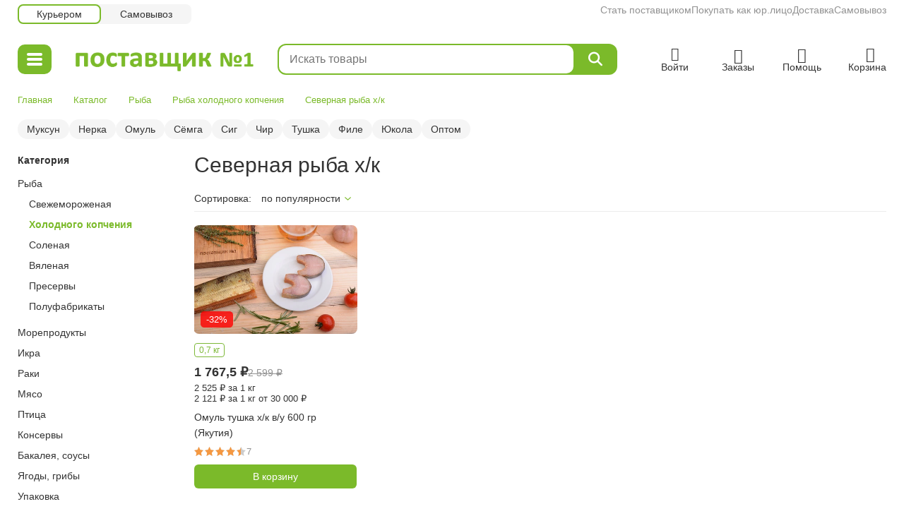

--- FILE ---
content_type: text/html; charset=UTF-8
request_url: https://pervie.ru/catalog/severnaya_riba_holodnogo_kopcheniya
body_size: 15185
content:
<!DOCTYPE html>
<html lang="en-US">
<head>
    <meta charset="UTF-8">
    <meta name="viewport" content="width=device-width, initial-scale=1, maximum-scale=1.0, user-scalable=0">
    <meta name="csrf-param" content="_csrf">
<meta name="csrf-token" content="Wb3HKxDN6xcFe8v3LSBMvjjvGAODHACjKK4jr-9PvnwQ-pZIVKOzLnc_uJhcdQHKYatcYM1yRvFC-mzN2A3zKw==">
    <title>Северная рыба холодного копчения купить в интернет магазине</title>
    <meta name="description" content="Заказать северную рыбу холодного копчения с доставкой по Москве."/>
            <meta property="og:title" content="Северная рыба холодного копчения купить в интернет магазине"/>
                <meta property="og:description" content="Заказать северную рыбу холодного копчения с доставкой по Москве."/>
            <link rel="shortcut icon" href="/favicon.ico" type="image/x-icon"/>
    <link href="/assets/css-compress/5fc6ea2b8a0dba27246772dae2e75848.css?v=1760375820" rel="stylesheet">                <!-- Google Tag Manager -->
        <script>(function(w,d,s,l,i){w[l]=w[l]||[];w[l].push({'gtm.start':
                    new Date().getTime(),event:'gtm.js'});var f=d.getElementsByTagName(s)[0],
                j=d.createElement(s),dl=l!='dataLayer'?'&l='+l:'';j.async=true;j.src=
                'https://www.googletagmanager.com/gtm.js?id='+i+dl;f.parentNode.insertBefore(j,f);
            })(window,document,'script','dataLayer','GTM-N4M6M8');</script>
        <!-- End Google Tag Manager -->
        <!-- Top.Mail.Ru counter -->
<script type="text/javascript">
var _tmr = window._tmr || (window._tmr = []);
_tmr.push({id: "3617734", type: "pageView", start: (new Date()).getTime()});
(function (d, w, id) {
  if (d.getElementById(id)) return;
  var ts = d.createElement("script"); ts.type = "text/javascript"; ts.async = true; ts.id = id;
  ts.src = "https://top-fwz1.mail.ru/js/code.js";
  var f = function () {var s = d.getElementsByTagName("script")[0]; s.parentNode.insertBefore(ts, s);};
  if (w.opera == "[object Opera]") { d.addEventListener("DOMContentLoaded", f, false); } else { f(); }
})(document, window, "tmr-code");
</script>
<noscript><div><img src="https://top-fwz1.mail.ru/counter?id=3617734;js=na" style="position:absolute;left:-9999px;" alt="Top.Mail.Ru" /></div></noscript>
<!-- /Top.Mail.Ru counter -->

    </head><body class="" data-is_localhost="" data-is_testhost="" data-is_prod="1">
    <!-- Google Tag Manager (noscript) -->
    <noscript><iframe src="https://www.googletagmanager.com/ns.html?id=GTM-N4M6M8"
                      height="0" width="0" style="display:none;visibility:hidden"></iframe></noscript>
    <!-- End Google Tag Manager (noscript) -->

    <!-- Yandex.Metrika counter -->
    <script type="text/javascript" >
         var yaParams = {ip_adress:"18.117.248.12"};
        (function(m,e,t,r,i,k,a){m[i]=m[i]||function(){(m[i].a=m[i].a||[]).push(arguments)};
            m[i].l=1*new Date();k=e.createElement(t),a=e.getElementsByTagName(t)[0],k.async=1,k.src=r,a.parentNode.insertBefore(k,a)})
        (window, document, "script", "https://mc.yandex.ru/metrika/tag.js", "ym");

        ym(24720413, "init", {
            params:window.yaParams||{},
            clickmap:true,
            trackLinks:true,
            accurateTrackBounce:true,
            webvisor:true,
            ecommerce:"dataLayer"
        });
    </script>
    <noscript><div><img src="https://mc.yandex.ru/watch/24720413" style="position:absolute; left:-9999px;" alt="" /></div></noscript>
    <!-- /Yandex.Metrika counter -->

    <!-- Google tag (gtag.js) -->
<script async src="https://www.googletagmanager.com/gtag/js?id=G-NGPLYYYTN9"></script>
<script>
  window.dataLayer = window.dataLayer || [];
  function gtag(){dataLayer.push(arguments);}
  gtag('js', new Date());

  gtag('config', 'G-NGPLYYYTN9');
</script>
<div class="wrapper">
    <header>
                            <div class="header_w">
    <div class="container">
        <div class="header-top">
            <div>
                <div class="delivery_type">
                                            <div class="delivery_type-item active" data-price_type_id="1">Курьером</div>
                                            <div class="delivery_type-item" data-price_type_id="2">Самовывоз</div>
                                    </div>
            </div>
            <div>
                <div class="nav">
                                        <a class="nav-item" href="/help/stat_postavschikom">Стать поставщиком</a>                    <a class="nav-item" href="/help/ur_lica">Покупать как юр.лицо</a>                    <a class="nav-item" href="/help/dostavka">Доставка</a>                    <a class="nav-item" href="/help/samovivoz">Самовывоз</a>                </div>
            </div>
        </div>
        <div class="header-main">
                            <div class="header-item">
                    <div class="header-menu">
                        <div class="header-menu-burger"><i></i><i></i><i></i></div>
                        <div class="popup_menu_w">
    <div class="list">
                                <a  href="/catalog/riba" class="item">Рыба</a>
                                <a  href="/catalog/moreprodukti" class="item">Морепродукты</a>
                                <a  href="/catalog/ikra" class="item">Икра</a>
                                <a  href="/catalog/raki" class="item">Раки</a>
                                <a  href="/catalog/myaso" class="item">Мясо</a>
                                <a  href="/catalog/ptica" class="item">Птица</a>
                                <a  href="/catalog/konservy" class="item">Консервы</a>
                                <a  href="/catalog/bakaleya" class="item">Бакалея, соусы</a>
                                <a  href="/catalog/yagodi_i_gribi" class="item">Ягоды, грибы</a>
                                <a  href="/catalog/upakovka" class="item">Упаковка</a>
                                <a  href="/discount" class="item" style="color: #FF2B2A">Скидка</a>
                                <a  href="/popular" class="item">Популярные товары</a>
                                <a  href="/new" class="item">Новинки</a>
            </div>
</div>                    </div>
                </div>
                        <div class="header-item">
                <a href="/" class="header-logo">
                    <img src="/images/logo.png" alt="">                </a>
            </div>
            <div class="header-item elastic">
                <div class="header_search_w">
    <div class="search-form">
        <input type="text" class="search-inp" placeholder="Искать товары"/>
        <button class="search-btn fa-solid fa-magnifying-glass"></button>
    </div>
</div>            </div>
            <div class="header-item">
                <div class="control">
                                            <a href="/login?return=%2Fcatalog%2Fsevernaya_riba_holodnogo_kopcheniya" class="control-item account" rel="nofollow">
                            <div class="control-btn">
                                <i class="icon flaticon-user-profile"></i>
                                <span class="label">Войти</span>
                            </div>
                        </a>
                                        <a href="/account/orders" class="control-item orders">
                        <div class="control-btn">
                            <i class="icon flaticon-box"></i>
                            <span class="label">Заказы</span>
                        </div>
                    </a>
                    <a href="/help" class="control-item help">
                        <div class="control-btn">
                            <i class="icon flaticon-telephone-call"></i>
                            <span class="label">Помощь</span>
                        </div>
                    </a>
                    <a href="/cart" class="control-item cart">
                        <div class="control-btn">
                            <i class="icon flaticon-add-to-basket"></i>
                            <span class="label">Корзина</span>
                            <div class="control-counter"></div>
                        </div>
                    </a>
                </div>
            </div>
        </div>
    </div>
</div>            </header>
    <div class="container">
        <main>
            <div class="c_catalog_index main">
    <ul class="breadcrumbs_w clearfix">
            <li>
                                                                        <a href="/">Главная</a>                                                        </li>
            <li>
                                                                        <a href="/catalog">Каталог</a>                                                        </li>
            <li>
                                                                        <a href="/catalog/riba">Рыба</a>                                                        </li>
            <li>
                                                                        <a href="/catalog/riba_holodnogo_kopcheniya">Рыба холодного копчения</a>                                                        </li>
            <li>
                            <span>Северная рыба х/к</span>
                    </li>
    </ul>    <div class="filter_catalog_menu_w">
    <div class="fcmw-list">
                                <a class="fcmwl-item" href="/catalog/holodnogo_kopcheniya_muksun">Муксун</a>                                <a class="fcmwl-item" href="/catalog/holodnogo_kopcheniya_nerka">Нерка</a>                                <a class="fcmwl-item" href="/catalog/holodnogo_kopcheniya_omul">Омуль</a>                                <a class="fcmwl-item" href="/catalog/holodnogo_kopcheniya_semga">Сёмга</a>                                <a class="fcmwl-item" href="/catalog/holodnogo_kopcheniya_sig">Сиг</a>                                <a class="fcmwl-item" href="/catalog/holodnogo_kopcheniya_chir">Чир</a>                                <a class="fcmwl-item" href="/catalog/tushka_holodnogo_kopcheniya">Тушка</a>                                <a class="fcmwl-item" href="/catalog/file_holodnogo_kopcheniya">Филе</a>                                <a class="fcmwl-item" href="/catalog/youkola_riba">Юкола</a>                                <a class="fcmwl-item" href="/catalog/optom_riba_holodnogo_kopcheniya">Оптом</a>            </div>
</div>    <div class="twocolumns">
        <aside class="aside">
                            <div class="catalog_menu_1_w side-box-type" data-product_group_id="31">
    <div class="wcim-head clearfix">
        <div class="wcimh-item wcimh-catalog">Рыба холодного копчения</div>
        <div class="wcimh-item wcimh-filter">Фильтр</div>
    </div>
    <div class="wcim-list">
                    <div class="wciml-catalog">
                <div class="wcimlc-title">Категория</div>
                <div class="wcimlc-wrap">
                    <div class="short-catalog">
                        <ul>
            <li>
            <a class="" href="/catalog/riba">Рыба</a>                            <ul>
            <li>
            <a class="" href="/catalog/riba_svejemorojennaya">Свежемороженая</a>                    </li>
            <li>
            <a class="active" href="/catalog/riba_holodnogo_kopcheniya">Холодного копчения</a>                    </li>
            <li>
            <a class="" href="/catalog/riba_solenaya">Соленая</a>                    </li>
            <li>
            <a class="" href="/catalog/riba_vyalenaya">Вяленая</a>                    </li>
            <li>
            <a class="" href="/catalog/preservi">Пресервы</a>                    </li>
            <li>
            <a class="" href="/catalog/polufabrikati_riba">Полуфабрикаты</a>                    </li>
    </ul>                    </li>
            <li>
            <a class="" href="/catalog/moreprodukti">Морепродукты</a>                    </li>
            <li>
            <a class="" href="/catalog/ikra">Икра</a>                    </li>
            <li>
            <a class="" href="/catalog/raki">Раки</a>                    </li>
            <li>
            <a class="" href="/catalog/myaso">Мясо</a>                    </li>
            <li>
            <a class="" href="/catalog/ptica">Птица</a>                    </li>
            <li>
            <a class="" href="/catalog/konservy">Консервы</a>                    </li>
            <li>
            <a class="" href="/catalog/bakaleya">Бакалея, соусы</a>                    </li>
            <li>
            <a class="" href="/catalog/yagodi_i_gribi">Ягоды, грибы</a>                    </li>
            <li>
            <a class="" href="/catalog/upakovka">Упаковка</a>                    </li>
    </ul>                    </div>
                </div>
            </div>
                                            <div class="wciml-filter">
                    <div class="wcimlf-title">Вид</div>
                                            <div class="wcimlf-wrap">
                            <ul class="check-list">
                                                                    <li>
                                        <input type="checkbox" id="id436" class="checkbox" name="" value="436" disabled>                                        <label for="id436" class="check-label">
                                            <a href="/catalog/severnaya_riba_holodnogo_kopcheniya?filter=holodnogo_kopcheniya_nerka">Нерка</a>                                        </label>
                                    </li>
                                                                    <li>
                                        <input type="checkbox" id="id132" class="checkbox" name="" value="132">                                        <label for="id132" class="check-label">
                                            <a href="/catalog/severnaya_riba_holodnogo_kopcheniya?filter=holodnogo_kopcheniya_omul">Омуль</a>                                        </label>
                                    </li>
                                                            </ul>
                        </div>
                                    </div>
                            <div class="wciml-filter">
                    <div class="wcimlf-title">Разделка</div>
                                            <div class="wcimlf-wrap">
                            <ul class="check-list">
                                                                    <li>
                                        <input type="checkbox" id="id750" class="checkbox" name="" value="750">                                        <label for="id750" class="check-label">
                                            <a href="/catalog/severnaya_riba_holodnogo_kopcheniya?filter=tushka_holodnogo_kopcheniya">Тушка</a>                                        </label>
                                    </li>
                                                                    <li>
                                        <input type="checkbox" id="id751" class="checkbox" name="" value="751" disabled>                                        <label for="id751" class="check-label">
                                            <a href="/catalog/severnaya_riba_holodnogo_kopcheniya?filter=file_holodnogo_kopcheniya">Филе</a>                                        </label>
                                    </li>
                                                            </ul>
                        </div>
                                    </div>
                            <div class="wciml-filter">
                    <div class="wcimlf-title">Обитание</div>
                                            <div class="wcimlf-wrap">
                            <ul class="check-list">
                                                                    <li>
                                        <input type="checkbox" id="id351" class="checkbox" name="" value="351">                                        <label for="id351" class="check-label">
                                            <a href="/catalog/severnaya_riba_holodnogo_kopcheniya?filter=iz_dikoi_prirodi_riba_holodnogo_kopcheniya">Дикая рыба</a>                                        </label>
                                    </li>
                                                                    <li>
                                        <input type="checkbox" id="id753" class="checkbox" name="" value="753">                                        <label for="id753" class="check-label">
                                            <a href="/catalog/severnaya_riba_holodnogo_kopcheniya?filter=morskaya_riba_holodnogo_kopcheniya">Морская рыба</a>                                        </label>
                                    </li>
                                                                    <li>
                                        <input type="checkbox" id="id754" class="checkbox" name="" value="754">                                        <label for="id754" class="check-label">
                                            <a href="/catalog/severnaya_riba_holodnogo_kopcheniya?filter=rechnaya_riba_holodnogo_kopcheniya">Речная рыба</a>                                        </label>
                                    </li>
                                                                    <li>
                                        <input type="checkbox" id="id755" class="checkbox" name="" value="755" checked>                                        <label for="id755" class="check-label">
                                            <a href="/catalog/riba_holodnogo_kopcheniya">Северная рыба</a>                                        </label>
                                    </li>
                                                            </ul>
                        </div>
                                    </div>
                            <div class="wciml-filter">
                    <div class="wcimlf-title">Цвет мяса</div>
                                            <div class="wcimlf-wrap">
                            <ul class="check-list">
                                                                    <li>
                                        <input type="checkbox" id="id757" class="checkbox" name="" value="757">                                        <label for="id757" class="check-label">
                                            <a href="/catalog/severnaya_riba_holodnogo_kopcheniya?filter=belaya_riba_holodnogo_kopceniya">Белая рыба</a>                                        </label>
                                    </li>
                                                                    <li>
                                        <input type="checkbox" id="id758" class="checkbox" name="" value="758" disabled>                                        <label for="id758" class="check-label">
                                            <a href="/catalog/severnaya_riba_holodnogo_kopcheniya?filter=krasnaya_riba_holodnogo_kopcheniya">Красная рыба</a>                                        </label>
                                    </li>
                                                            </ul>
                        </div>
                                    </div>
                            <div class="wciml-filter">
                    <div class="wcimlf-title">Подборка</div>
                                            <div class="wcimlf-wrap">
                            <ul class="check-list">
                                                                    <li>
                                        <input type="checkbox" id="id605" class="checkbox" name="" value="605" disabled>                                        <label for="id605" class="check-label">
                                            <a href="/catalog/severnaya_riba_holodnogo_kopcheniya?filter=youkola_riba">Юкола</a>                                        </label>
                                    </li>
                                                            </ul>
                        </div>
                                    </div>
                        </div>
</div>                        <div class="offers_w">
    <ul class="promo-list">
        <li>
            <a href="#modal-price" class="fancybox">
                <div class="ico">
                    <img src="/images/ico-price.png" height="35" width="31" alt="">
                </div>
                <span class="text">Скачать прайс-лист</span>
            </a>
        </li>
                <li>
            <a href="#modal-subscribe" class="fancybox">
                <div class="ico">
                    <img src="/images/ico-email.png" height="22" width="30" alt="">
                </div>
                <span class="text">Свежие поступления и скидки</span>
            </a>
        </li>
    </ul>
    <div class="w_subscribe modal-window" id="modal-subscribe">

    <span class="modal-title modal-title-left">Подписаться</span>

    <form class="modal-form" action="/widget?widget=w_subscribe&amp;method=save" method="post">
<input type="hidden" name="_csrf" value="Wb3HKxDN6xcFe8v3LSBMvjjvGAODHACjKK4jr-9PvnwQ-pZIVKOzLnc_uJhcdQHKYatcYM1yRvFC-mzN2A3zKw==">
        <span class="form-note">Информация о свежих поступлениях, акциях и скидках.</span>

        <div class="ws-line">

            <label>E-mail <span>*</span></label>

            <input type="text" id="w_subscribe_email" class="text" name="w_subscribe[email]" value="">
            <div class="ui-error_msg" id="w_subscribe_email_error_msg"></div>

        </div>

        <input type="submit" class="submit" value="Отправить">
    </form>    <div style="color: #939393; font-size: 11px; margin-top: 14px;">Нажимая на кнопку «Отправить», вы соглашаетесь на рекламную рассылку <a href="/about/soglasie_na_rassilku">на следующих условиях</a></div>
</div>    <div class="w_pricelist modal-window" id="modal-price">

    <span class="wp-title modal-title modal-title-left">Скачать прайс-лист</span>

    <form class="modal-form" action="/widget?widget=w_pricelist&amp;method=save" method="post">
<input type="hidden" name="_csrf" value="Wb3HKxDN6xcFe8v3LSBMvjjvGAODHACjKK4jr-9PvnwQ-pZIVKOzLnc_uJhcdQHKYatcYM1yRvFC-mzN2A3zKw==">
        <div class="wp-line">

            <div class="ui-form-group">

                <label class="ui-form-label" for="w_pricelist_email">E-mail</label>

                <input type="text" id="w_pricelist_email" class="ui-form-input" name="w_pricelist[email]" value="">
            </div>

            <div class="ui-error_msg" id="w_pricelist_email_error_msg"></div>

        </div>

        <input type="submit" class="submit" value="Отправить">
    </form>    <div style="color: #939393; font-size: 11px; margin-top: 14px;">Нажимая на кнопку «Отправить», вы соглашаетесь на рекламную рассылку <a href="/about/soglasie_na_rassilku">на следующих условиях</a></div>
</div></div>        </aside>
        <div class="content">
            <div class="catalog_w" data-page="0">
    <h1 class="cw-title">Северная рыба х/к</h1>
    <div class="cw-header">
        <div class="sort_w">
    <div class="sw-label">Сортировка:</div>
    <div class="sw-select">
        <div class="sws-drop_list">
                                                        <div data-value="/catalog/severnaya_riba_holodnogo_kopcheniya?orderby=popular+desc" class="swsd-item selected">по популярности</div>
                                            <div data-value="/catalog/severnaya_riba_holodnogo_kopcheniya?orderby=price+asc" class="swsd-item">по возрастанию цены</div>
                                            <div data-value="/catalog/severnaya_riba_holodnogo_kopcheniya?orderby=price+desc" class="swsd-item">по убыванию цены</div>
                                            <div data-value="/catalog/severnaya_riba_holodnogo_kopcheniya?orderby=name+asc" class="swsd-item">по алфавиту</div>
                    </div>
        <div class="sws-value">по популярности</div>
    </div>
</div>    </div>
    <div class="cw-content">
    <div class="cwc-wrap">
                    <div class="cwcw-cell">

<div class="catalog_product_w item-box"
     data-product_id="83"
     data-product_name="Омуль тушка х/к в/у 600 гр (Якутия)"
     data-product_price="1767.5"
     data-product_breadcrumbs="Рыба/Рыба холодного копчения"
>

    <div class="image">

        <a href="/product/omul_spink_hk" class="image-wrap">

                            <img src="/files/product/images/s_e8daafd18d41d2dc881c29c415ea62a8.webp" alt="спинка омуля хк">                                        <div class="wp-slider">
    <div class="wps-wrap">
                    <div class="wpsw-item">
                <div class="wpswi-img photo">

                                            <img src="/files/product/images/s_e8daafd18d41d2dc881c29c415ea62a8.webp" alt="спинка омуля хк" loading="lazy">                                                        </div>
                <div class="wpswi-btn"></div>
            </div>
                    <div class="wpsw-item">
                <div class="wpswi-img photo">

                                            <img src="/files/product/images/s_4ebd034e394b52893367e02f1b7c86dc.webp" alt="омуль" loading="lazy">                                                        </div>
                <div class="wpswi-btn"></div>
            </div>
            </div>
</div>            
            
                            <div class="label_discount">-32%</div>
            
        </a>

        <a href="#" class="to-favorite"></a>

        
    </div>
    <div class="cpw-content">
                    <div class="switch">
                                    <div class="item active" data-product_id="83">0,7 кг</div>
                            </div>
                <div class="cpwc-prices">
            <div class="cpwc-prices-group">
                                    <div class="cpwc-price catalog_price">1 767,5 <span class="currency">₽</span></div>
                                                    <div class="cpwc-price base_price">2 599 <span class="currency">₽</span></div>
                            </div>
            <div class="cpwc-prices-list">
                                    <div class="cpwc-price price_bonus_unit">2 525 <span class="currency">₽</span> за 1 кг </div>
                                                    <div class="cpwc-price price_bonus">2 121 <span class="currency">₽</span> за 1 кг от 30 000 ₽</div>
                            </div>
        </div>
        <div class="cpwc-name">
            <a href="/product/omul_spink_hk" class="cpwcn-link">Омуль тушка х/к в/у 600 гр (Якутия)</a>
        </div>
                    <a href="/product/omul_spink_hk#comment" class="cpwc-comment">
                <span class="stars_w small">
    <span class="sw-stars">
        <span class="sws-progress" style="width: 88.5714%;"></span>
    </span>
</span>                <span class="cpwcc-count">
                    <span class="cpwccc-value">7</span>
                </span>
            </a>
                <div class="calc buy">
    <div class="info">
                    </div>
        <div class="buy">В корзину</div>
    <div class="control">
        <div class="btn reduce"><span class="icon icon-minus"></span></div>
        <div class="value"></div>
        <div class="btn increase"><span class="icon icon-plus"></span></div>
        <a class="to_cart" href="/cart">В корзину</a>    </div>
        </div>        <a href="/product/omul_spink_hk" class="box-link"></a>
    </div>

</div></div>
            </div>
    </div></div>                            <h3>С этим товаром покупают</h3>
<div class="catalog_buy_w">
    <div class="cbw-content">
        <div class="cbwc-wrap">
                            <div class="cbwcw-cell">

<div class="catalog_product_w item-box"
     data-product_id="1614"
     data-product_name="Нерка премиум Юкола х/к в/у 200-400 гр"
     data-product_price="1625.6"
     data-product_breadcrumbs="Рыба/Рыба холодного копчения"
>

    <div class="image">

        <a href="/product/nerka_yukola" class="image-wrap">

                            <img src="/files/product/images/s_54b0a7545b93752197bfaaa41954b3b3.webp" alt="юкола нерка">                                        <div class="wp-slider">
    <div class="wps-wrap">
                    <div class="wpsw-item">
                <div class="wpswi-img photo">

                                            <img src="/files/product/images/s_54b0a7545b93752197bfaaa41954b3b3.webp" alt="юкола нерка" loading="lazy">                                                        </div>
                <div class="wpswi-btn"></div>
            </div>
                    <div class="wpsw-item">
                <div class="wpswi-img video">

                                            <video autoplay loop muted playsinline poster="/files/product/images/s_7d75556f28a1942a5857be3b282c253d.webp" preload="none" class="lozad">
                            <source data-src="/files/product/video/l_99b6dcb92f75eac81135bcbb65c4babd.mp4" type="video/mp4">
                        </video>
                                                        </div>
                <div class="wpswi-btn"></div>
            </div>
                    <div class="wpsw-item">
                <div class="wpswi-img photo">

                                            <img src="/files/product/images/s_8ee105a8c82e65fcbe3a034f3ab995ca.webp" alt="нерка юкола" loading="lazy">                                                        </div>
                <div class="wpswi-btn"></div>
            </div>
                    <div class="wpsw-item">
                <div class="wpswi-img photo">

                                            <img src="/files/product/images/s_430e833fce2d04ef6acdf08b17a9f83c.webp" alt="нерка холодного копчения" loading="lazy">                                                        </div>
                <div class="wpswi-btn"></div>
            </div>
                    <div class="wpsw-item">
                <div class="wpswi-img photo">

                                            <img src="/files/product/images/s_31318fe5f05f667c7b2ab9dd085566f5.webp" alt="юкола упаковка" loading="lazy">                                                        </div>
                <div class="wpswi-btn"></div>
            </div>
            </div>
</div>            
                            <div class="stick" style="background-color: #008000">Из дикой природы</div>
            
                            <div class="label_discount">-32%</div>
            
        </a>

        <a href="#" class="to-favorite"></a>

        
    </div>
    <div class="cpw-content">
                    <div class="switch">
                                    <div class="item active" data-product_id="1614">0,4 кг</div>
                            </div>
                <div class="cpwc-prices">
            <div class="cpwc-prices-group">
                                    <div class="cpwc-price catalog_price">1 625,6 <span class="currency">₽</span></div>
                                                    <div class="cpwc-price base_price">2 391 <span class="currency">₽</span></div>
                            </div>
            <div class="cpwc-prices-list">
                                    <div class="cpwc-price price_bonus_unit">4 064 <span class="currency">₽</span> за 1 кг </div>
                                                    <div class="cpwc-price price_bonus">3 413,76 <span class="currency">₽</span> за 1 кг от 30 000 ₽</div>
                            </div>
        </div>
        <div class="cpwc-name">
            <a href="/product/nerka_yukola" class="cpwcn-link">Нерка премиум Юкола х/к в/у 200-400 гр</a>
        </div>
                    <a href="/product/nerka_yukola#comment" class="cpwc-comment">
                <span class="stars_w small">
    <span class="sw-stars">
        <span class="sws-progress" style="width: 87.5%;"></span>
    </span>
</span>                <span class="cpwcc-count">
                    <span class="cpwccc-value">48</span>
                </span>
            </a>
                <div class="calc buy">
    <div class="info">
                    </div>
        <div class="buy">В корзину</div>
    <div class="control">
        <div class="btn reduce"><span class="icon icon-minus"></span></div>
        <div class="value"></div>
        <div class="btn increase"><span class="icon icon-plus"></span></div>
        <a class="to_cart" href="/cart">В корзину</a>    </div>
        </div>        <a href="/product/nerka_yukola" class="box-link"></a>
    </div>

</div></div>
                            <div class="cbwcw-cell">

<div class="catalog_product_w item-box"
     data-product_id="707"
     data-product_name="Тунец филе с/м стейки 50-100 гр в/у 500 гр (для стейков, тартара, Вьетнам) "
     data-product_price="479.5"
     data-product_breadcrumbs="Рыба/Свежемороженая рыба"
>

    <div class="image">

        <a href="/product/tunec_file_steiki" class="image-wrap">

                            <img src="/files/product/images/s_77e7cf8a5de1a580a2b9cbd2be263fef.webp" alt="стейки тунца">                                        <div class="wp-slider">
    <div class="wps-wrap">
                    <div class="wpsw-item">
                <div class="wpswi-img photo">

                                            <img src="/files/product/images/s_77e7cf8a5de1a580a2b9cbd2be263fef.webp" alt="стейки тунца" loading="lazy">                                                        </div>
                <div class="wpswi-btn"></div>
            </div>
                    <div class="wpsw-item">
                <div class="wpswi-img video">

                                            <video autoplay loop muted playsinline poster="/files/product/images/s_e1428f299c1659653c283eae4f141acf.webp" preload="none" class="lozad">
                            <source data-src="/files/product/video/l_b64493fd810996c2c5198edb29d1c760.mp4" type="video/mp4">
                        </video>
                                                        </div>
                <div class="wpswi-btn"></div>
            </div>
                    <div class="wpsw-item">
                <div class="wpswi-img photo">

                                            <img src="/files/product/images/s_778f227e409f3e37001e7956eb4ee538.webp" alt="тунец стейки" loading="lazy">                                                        </div>
                <div class="wpswi-btn"></div>
            </div>
                    <div class="wpsw-item">
                <div class="wpswi-img photo">

                                            <img src="/files/product/images/s_1539b4e1d8d46111cc21e2266de4888f.webp" alt="стейки тунца" loading="lazy">                                                        </div>
                <div class="wpswi-btn"></div>
            </div>
                    <div class="wpsw-item">
                <div class="wpswi-img photo">

                                            <img src="/files/product/images/s_c328e30cd3b947282121db863bd0118a.webp" alt="кусочки тунца" loading="lazy">                                                        </div>
                <div class="wpswi-btn"></div>
            </div>
            </div>
</div>            
                            <div class="stick" style="background-color: #ff0000">Хит продаж</div>
            
                            <div class="label_discount">-31%</div>
            
        </a>

        <a href="#" class="to-favorite"></a>

        
    </div>
    <div class="cpw-content">
                    <div class="switch">
                                    <div class="item active" data-product_id="707">0,5 кг</div>
                                    <div class="item" data-product_id="2564">100 кг</div>
                                    <div class="item" data-product_id="1147">10 кг</div>
                            </div>
                <div class="cpwc-prices">
            <div class="cpwc-prices-group">
                                    <div class="cpwc-price catalog_price">479,5 <span class="currency">₽</span></div>
                                                    <div class="cpwc-price base_price">695 <span class="currency">₽</span></div>
                            </div>
            <div class="cpwc-prices-list">
                                    <div class="cpwc-price price_bonus_unit">959 <span class="currency">₽</span> за 1 кг </div>
                                                    <div class="cpwc-price price_bonus">805,56 <span class="currency">₽</span> за 1 кг от 30 000 ₽</div>
                            </div>
        </div>
        <div class="cpwc-name">
            <a href="/product/tunec_file_steiki" class="cpwcn-link">Тунец филе с/м стейки 50-100 гр в/у 500 гр (для стейков, тартара, Вьетнам) </a>
        </div>
                    <a href="/product/tunec_file_steiki#comment" class="cpwc-comment">
                <span class="stars_w small">
    <span class="sw-stars">
        <span class="sws-progress" style="width: 96.5035%;"></span>
    </span>
</span>                <span class="cpwcc-count">
                    <span class="cpwccc-value">143</span>
                </span>
            </a>
                <div class="calc buy">
    <div class="info">
                    </div>
        <div class="buy">В корзину</div>
    <div class="control">
        <div class="btn reduce"><span class="icon icon-minus"></span></div>
        <div class="value"></div>
        <div class="btn increase"><span class="icon icon-plus"></span></div>
        <a class="to_cart" href="/cart">В корзину</a>    </div>
        </div>        <a href="/product/tunec_file_steiki" class="box-link"></a>
    </div>

</div></div>
                            <div class="cbwcw-cell">

<div class="catalog_product_w item-box"
     data-product_id="608"
     data-product_name="Чука салат 15% соуса в/у 1 кг (Китай)"
     data-product_price="327"
     data-product_breadcrumbs="Морепродукты/Морская капуста"
>

    <div class="image">

        <a href="/product/chuka_salat" class="image-wrap">

                            <img src="/files/product/images/s_7475f7148b5f2270f4fd9786c3ec64d9.webp" alt="салат из морских водорослей">                                        <div class="wp-slider">
    <div class="wps-wrap">
                    <div class="wpsw-item">
                <div class="wpswi-img photo">

                                            <img src="/files/product/images/s_7475f7148b5f2270f4fd9786c3ec64d9.webp" alt="салат из морских водорослей" loading="lazy">                                                                                                                    <div class="label_rate">1 кг</div>
                                                            </div>
                <div class="wpswi-btn"></div>
            </div>
                    <div class="wpsw-item">
                <div class="wpswi-img photo">

                                            <img src="/files/product/images/s_2090ecc53d6be9ed8ed9a26d6d516aaa.webp" alt="Хияши Вакаме" loading="lazy">                                                        </div>
                <div class="wpswi-btn"></div>
            </div>
                    <div class="wpsw-item">
                <div class="wpswi-img photo">

                                            <img src="/files/product/images/s_5697585ba00250fe3636d123f732d2bf.webp" alt="кайсо" loading="lazy">                                                        </div>
                <div class="wpswi-btn"></div>
            </div>
            </div>
</div>            
                            <div class="stick" style="background-color: #ff0000">Хит продаж</div>
            
                            <div class="label_discount">-29%</div>
            
        </a>

        <a href="#" class="to-favorite"></a>

        
    </div>
    <div class="cpw-content">
                    <div class="switch">
                                    <div class="item active" data-product_id="608">1 кг</div>
                                    <div class="item" data-product_id="2557">200 кг</div>
                                    <div class="item" data-product_id="1122">10 кг</div>
                            </div>
                <div class="cpwc-prices">
            <div class="cpwc-prices-group">
                                    <div class="cpwc-price catalog_price">327 <span class="currency">₽</span></div>
                                                    <div class="cpwc-price base_price">461 <span class="currency">₽</span></div>
                            </div>
            <div class="cpwc-prices-list">
                                    <div class="cpwc-price price_bonus_unit">327 <span class="currency">₽</span> за 1 кг </div>
                                                    <div class="cpwc-price price_bonus">274,68 <span class="currency">₽</span> за 1 кг от 30 000 ₽</div>
                            </div>
        </div>
        <div class="cpwc-name">
            <a href="/product/chuka_salat" class="cpwcn-link">Чука салат 15% соуса в/у 1 кг (Китай)</a>
        </div>
                    <a href="/product/chuka_salat#comment" class="cpwc-comment">
                <span class="stars_w small">
    <span class="sw-stars">
        <span class="sws-progress" style="width: 98.4615%;"></span>
    </span>
</span>                <span class="cpwcc-count">
                    <span class="cpwccc-value">52</span>
                </span>
            </a>
                <div class="calc buy">
    <div class="info">
                    </div>
        <div class="buy">В корзину</div>
    <div class="control">
        <div class="btn reduce"><span class="icon icon-minus"></span></div>
        <div class="value"></div>
        <div class="btn increase"><span class="icon icon-plus"></span></div>
        <a class="to_cart" href="/cart">В корзину</a>    </div>
        </div>        <a href="/product/chuka_salat" class="box-link"></a>
    </div>

</div></div>
                            <div class="cbwcw-cell">

<div class="catalog_product_w item-box"
     data-product_id="429"
     data-product_name="Лангустины креветка аргентинская целая с/м L-1, 10-20 шт в килограмме, 2 кг (Аргентина, морская заморозка)"
     data-product_price="2320"
     data-product_breadcrumbs="Морепродукты/Креветки"
>

    <div class="image">

        <a href="/product/langustini_krevetka_10_20" class="image-wrap">

                            <img src="/files/product/images/s_ccde01e53b7e470402b5ee759435c103.webp" alt="лангустины">                                        <div class="wp-slider">
    <div class="wps-wrap">
                    <div class="wpsw-item">
                <div class="wpswi-img photo">

                                            <img src="/files/product/images/s_ccde01e53b7e470402b5ee759435c103.webp" alt="лангустины" loading="lazy">                                                                                                                    <div class="label_rate">2 кг</div>
                                                            </div>
                <div class="wpswi-btn"></div>
            </div>
                    <div class="wpsw-item">
                <div class="wpswi-img video">

                                            <video autoplay loop muted playsinline poster="/files/product/images/s_b188608979939862e8deac01a793dd1b.webp" preload="none" class="lozad">
                            <source data-src="/files/product/video/l_162dfeaf35c634bd0dc67326ce7c1c4a.mp4" type="video/mp4">
                        </video>
                                                        </div>
                <div class="wpswi-btn"></div>
            </div>
                    <div class="wpsw-item">
                <div class="wpswi-img photo">

                                            <img src="/files/product/images/s_fa9db2272c16d24123bc7ca5ecab1bef.webp" alt="упаковка лангустин" loading="lazy">                                                        </div>
                <div class="wpswi-btn"></div>
            </div>
                    <div class="wpsw-item">
                <div class="wpswi-img photo">

                                            <img src="/files/product/images/s_a5b454baa6141867841fb645830a957f.webp" alt="размер лангустинов" loading="lazy">                                                        </div>
                <div class="wpswi-btn"></div>
            </div>
                    <div class="wpsw-item">
                <div class="wpswi-img photo">

                                            <img src="/files/product/images/s_ad357f89c030bc8596457bf897878b4c.webp" alt="аргентинские лангустины коробка" loading="lazy">                                                        </div>
                <div class="wpswi-btn"></div>
            </div>
            </div>
</div>            
                            <div class="stick" style="background-color: #ff0000">Хит продаж</div>
            
                            <div class="label_discount">-40%</div>
            
        </a>

        <a href="#" class="to-favorite"></a>

        
    </div>
    <div class="cpw-content">
                    <div class="switch">
                                    <div class="item active" data-product_id="429">2 кг</div>
                                    <div class="item" data-product_id="1082">12 кг</div>
                            </div>
                <div class="cpwc-prices">
            <div class="cpwc-prices-group">
                                    <div class="cpwc-price catalog_price">2 320 <span class="currency">₽</span></div>
                                                    <div class="cpwc-price base_price">3 867 <span class="currency">₽</span></div>
                            </div>
            <div class="cpwc-prices-list">
                                    <div class="cpwc-price price_bonus_unit">1 160 <span class="currency">₽</span> за 1 кг </div>
                                                    <div class="cpwc-price price_bonus">974,4 <span class="currency">₽</span> за 1 кг от 30 000 ₽</div>
                            </div>
        </div>
        <div class="cpwc-name">
            <a href="/product/langustini_krevetka_10_20" class="cpwcn-link">Лангустины креветка аргентинская целая с/м L-1, 10-20 шт в килограмме, 2 кг (Аргентина, морская заморозка)</a>
        </div>
                    <a href="/product/langustini_krevetka_10_20#comment" class="cpwc-comment">
                <span class="stars_w small">
    <span class="sw-stars">
        <span class="sws-progress" style="width: 94.3137%;"></span>
    </span>
</span>                <span class="cpwcc-count">
                    <span class="cpwccc-value">102</span>
                </span>
            </a>
                <div class="calc buy">
    <div class="info">
                    </div>
        <div class="buy">В корзину</div>
    <div class="control">
        <div class="btn reduce"><span class="icon icon-minus"></span></div>
        <div class="value"></div>
        <div class="btn increase"><span class="icon icon-plus"></span></div>
        <a class="to_cart" href="/cart">В корзину</a>    </div>
        </div>        <a href="/product/langustini_krevetka_10_20" class="box-link"></a>
    </div>

</div></div>
                            <div class="cbwcw-cell">

<div class="catalog_product_w item-box"
     data-product_id="503"
     data-product_name="Пельмени &quot;Таймырские&quot; из оленины 800 гр "
     data-product_price="714"
     data-product_breadcrumbs="Мясо/Оленина"
>

    <div class="image">

        <a href="/product/pelmeni_taimir_olenina" class="image-wrap">

                            <img src="/files/product/images/s_283c618d2bce0677d2ed9825dbe822b4.webp" alt="оленина пельмени">                                        <div class="wp-slider">
    <div class="wps-wrap">
                    <div class="wpsw-item">
                <div class="wpswi-img photo">

                                            <img src="/files/product/images/s_283c618d2bce0677d2ed9825dbe822b4.webp" alt="оленина пельмени" loading="lazy">                                                        </div>
                <div class="wpswi-btn"></div>
            </div>
                    <div class="wpsw-item">
                <div class="wpswi-img video">

                                            <video autoplay loop muted playsinline poster="/files/product/images/s_7a0fd090cc37fa5ac40cc9dac7f72661.webp" preload="none" class="lozad">
                            <source data-src="/files/product/video/l_a56a7ff2d29b031cba28108c9c13c9d3.mp4" type="video/mp4">
                        </video>
                                                        </div>
                <div class="wpswi-btn"></div>
            </div>
                    <div class="wpsw-item">
                <div class="wpswi-img photo">

                                            <img src="/files/product/images/s_96120005139f591eaa4a0aaf92194d32.webp" alt="пельмени из оленины" loading="lazy">                                                        </div>
                <div class="wpswi-btn"></div>
            </div>
                    <div class="wpsw-item">
                <div class="wpswi-img photo">

                                            <img src="/files/product/images/s_dd951b1304e922b99902e8839b2efd69.webp" alt="пельмени из оленя" loading="lazy">                                                        </div>
                <div class="wpswi-btn"></div>
            </div>
                    <div class="wpsw-item">
                <div class="wpswi-img photo">

                                            <img src="/files/product/images/s_802de9cb3ed14d3fa0e361fe65b50165.webp" alt="упаковка пельменей" loading="lazy">                                                        </div>
                <div class="wpswi-btn"></div>
            </div>
            </div>
</div>            
                            <div class="stick" style="background-color: #ff0000">Хит продаж</div>
            
                            <div class="label_discount">-27%</div>
            
        </a>

        <a href="#" class="to-favorite"></a>

        
    </div>
    <div class="cpw-content">
                    <div class="switch">
                                    <div class="item active" data-product_id="503">1 шт</div>
                            </div>
                <div class="cpwc-prices">
            <div class="cpwc-prices-group">
                                    <div class="cpwc-price catalog_price">714 <span class="currency">₽</span></div>
                                                    <div class="cpwc-price base_price">978 <span class="currency">₽</span></div>
                            </div>
            <div class="cpwc-prices-list">
                                    <div class="cpwc-price price_bonus_unit">714 <span class="currency">₽</span> за 1 шт </div>
                                                    <div class="cpwc-price price_bonus">599,76 <span class="currency">₽</span> за 1 шт от 30 000 ₽</div>
                            </div>
        </div>
        <div class="cpwc-name">
            <a href="/product/pelmeni_taimir_olenina" class="cpwcn-link">Пельмени "Таймырские" из оленины 800 гр </a>
        </div>
                    <a href="/product/pelmeni_taimir_olenina#comment" class="cpwc-comment">
                <span class="stars_w small">
    <span class="sw-stars">
        <span class="sws-progress" style="width: 93.6364%;"></span>
    </span>
</span>                <span class="cpwcc-count">
                    <span class="cpwccc-value">22</span>
                </span>
            </a>
                <div class="calc buy">
    <div class="info">
                    </div>
        <div class="buy">В корзину</div>
    <div class="control">
        <div class="btn reduce"><span class="icon icon-minus"></span></div>
        <div class="value"></div>
        <div class="btn increase"><span class="icon icon-plus"></span></div>
        <a class="to_cart" href="/cart">В корзину</a>    </div>
        </div>        <a href="/product/pelmeni_taimir_olenina" class="box-link"></a>
    </div>

</div></div>
                            <div class="cbwcw-cell">

<div class="catalog_product_w item-box"
     data-product_id="775"
     data-product_name="Креветка северная в/м, 70+ шт в кг, коробка 2,5 кг (Баренцево море, NORD PILGRIM)"
     data-product_price="4805"
     data-product_breadcrumbs="Морепродукты/Креветки"
>

    <div class="image">

        <a href="/product/krevetki_severn_70_" class="image-wrap">

                            <img src="/files/product/images/s_2d54465aab73d379c37c99583af70e1c.webp" alt="коробка 2,5 кг креветок">                                        <div class="wp-slider">
    <div class="wps-wrap">
                    <div class="wpsw-item">
                <div class="wpswi-img photo">

                                            <img src="/files/product/images/s_2d54465aab73d379c37c99583af70e1c.webp" alt="коробка 2,5 кг креветок" loading="lazy">                                                                                                                    <div class="label_rate">2,5 кг</div>
                                                            </div>
                <div class="wpswi-btn"></div>
            </div>
                    <div class="wpsw-item">
                <div class="wpswi-img photo">

                                            <img src="/files/product/images/s_852432d4c9d11c3f06a663de756f0638.webp" alt="креветки размер 70" loading="lazy">                                                        </div>
                <div class="wpswi-btn"></div>
            </div>
                    <div class="wpsw-item">
                <div class="wpswi-img photo">

                                            <img src="/files/product/images/s_815952cbeafe0463477dc1f45430e0a4.webp" alt="коробка креветок" loading="lazy">                                                        </div>
                <div class="wpswi-btn"></div>
            </div>
            </div>
</div>            
            
                            <div class="label_discount">-40%</div>
            
        </a>

        <a href="#" class="to-favorite"></a>

        
    </div>
    <div class="cpw-content">
                    <div class="switch">
                                    <div class="item active" data-product_id="775">2,5 кг</div>
                            </div>
                <div class="cpwc-prices">
            <div class="cpwc-prices-group">
                                    <div class="cpwc-price catalog_price">4 805 <span class="currency">₽</span></div>
                                                    <div class="cpwc-price base_price">8 008 <span class="currency">₽</span></div>
                            </div>
            <div class="cpwc-prices-list">
                                    <div class="cpwc-price price_bonus_unit">1 922 <span class="currency">₽</span> за 1 кг </div>
                                                    <div class="cpwc-price price_bonus">1 614,48 <span class="currency">₽</span> за 1 кг от 30 000 ₽</div>
                            </div>
        </div>
        <div class="cpwc-name">
            <a href="/product/krevetki_severn_70_" class="cpwcn-link">Креветка северная в/м, 70+ шт в кг, коробка 2,5 кг (Баренцево море, NORD PILGRIM)</a>
        </div>
                    <a href="/product/krevetki_severn_70_#comment" class="cpwc-comment">
                <span class="stars_w small">
    <span class="sw-stars">
        <span class="sws-progress" style="width: 92.8571%;"></span>
    </span>
</span>                <span class="cpwcc-count">
                    <span class="cpwccc-value">14</span>
                </span>
            </a>
                <div class="calc buy">
    <div class="info">
                    </div>
        <div class="buy">В корзину</div>
    <div class="control">
        <div class="btn reduce"><span class="icon icon-minus"></span></div>
        <div class="value"></div>
        <div class="btn increase"><span class="icon icon-plus"></span></div>
        <a class="to_cart" href="/cart">В корзину</a>    </div>
        </div>        <a href="/product/krevetki_severn_70_" class="box-link"></a>
    </div>

</div></div>
                            <div class="cbwcw-cell">

<div class="catalog_product_w item-box"
     data-product_id="602"
     data-product_name="Сёмга филе с/м в/у 1,3-1,8 кг (разделка TRIM-D, Чили)"
     data-product_price="3111"
     data-product_breadcrumbs="Рыба/Свежемороженая рыба"
>

    <div class="image">

        <a href="/product/semga_file_15" class="image-wrap">

                            <img src="/files/product/images/s_c2987952f4a0a4489e3a518b43f7409e.webp" alt="филе сёмги">                                        <div class="wp-slider">
    <div class="wps-wrap">
                    <div class="wpsw-item">
                <div class="wpswi-img photo">

                                            <img src="/files/product/images/s_c2987952f4a0a4489e3a518b43f7409e.webp" alt="филе сёмги" loading="lazy">                                                                                                                    <div class="label_rate">1,5 кг</div>
                                                            </div>
                <div class="wpswi-btn"></div>
            </div>
                    <div class="wpsw-item">
                <div class="wpswi-img video">

                                            <video autoplay loop muted playsinline poster="/files/product/images/s_ce0577fd1e9504d5660967f0fa51473a.webp" preload="none" class="lozad">
                            <source data-src="/files/product/video/l_d14816b1c4036f755de23ee48767efec.mp4" type="video/mp4">
                        </video>
                                                        </div>
                <div class="wpswi-btn"></div>
            </div>
                    <div class="wpsw-item">
                <div class="wpswi-img photo">

                                            <img src="/files/product/images/s_ee8af6058d6c6eb7621909e1957112f8.webp" alt="сёмга филе" loading="lazy">                                                        </div>
                <div class="wpswi-btn"></div>
            </div>
                    <div class="wpsw-item">
                <div class="wpswi-img photo">

                                            <img src="/files/product/images/s_3f4d04f40f89130895e4d30189a5422e.webp" alt="семга вакууме" loading="lazy">                                                        </div>
                <div class="wpswi-btn"></div>
            </div>
            </div>
</div>            
                            <div class="stick" style="background-color: #ff0000">Хит продаж</div>
            
                            <div class="label_discount">-41%</div>
            
        </a>

        <a href="#" class="to-favorite"></a>

        
    </div>
    <div class="cpw-content">
                    <div class="switch">
                                    <div class="item active" data-product_id="602">1,5 кг</div>
                                    <div class="item" data-product_id="2552">100 кг</div>
                                    <div class="item" data-product_id="1119">10 кг</div>
                            </div>
                <div class="cpwc-prices">
            <div class="cpwc-prices-group">
                                    <div class="cpwc-price catalog_price">3 111 <span class="currency">₽</span></div>
                                                    <div class="cpwc-price base_price">5 273 <span class="currency">₽</span></div>
                            </div>
            <div class="cpwc-prices-list">
                                    <div class="cpwc-price price_bonus_unit">2 074 <span class="currency">₽</span> за 1 кг </div>
                                                    <div class="cpwc-price price_bonus">1 742,16 <span class="currency">₽</span> за 1 кг от 30 000 ₽</div>
                            </div>
        </div>
        <div class="cpwc-name">
            <a href="/product/semga_file_15" class="cpwcn-link">Сёмга филе с/м в/у 1,3-1,8 кг (разделка TRIM-D, Чили)</a>
        </div>
                    <a href="/product/semga_file_15#comment" class="cpwc-comment">
                <span class="stars_w small">
    <span class="sw-stars">
        <span class="sws-progress" style="width: 88.8889%;"></span>
    </span>
</span>                <span class="cpwcc-count">
                    <span class="cpwccc-value">27</span>
                </span>
            </a>
                <div class="calc buy">
    <div class="info">
                    </div>
        <div class="buy">В корзину</div>
    <div class="control">
        <div class="btn reduce"><span class="icon icon-minus"></span></div>
        <div class="value"></div>
        <div class="btn increase"><span class="icon icon-plus"></span></div>
        <a class="to_cart" href="/cart">В корзину</a>    </div>
        </div>        <a href="/product/semga_file_15" class="box-link"></a>
    </div>

</div></div>
                            <div class="cbwcw-cell">

<div class="catalog_product_w item-box"
     data-product_id="1659"
     data-product_name="Сиг филе ломтики в масле с/с 200 гр (г. Красноярск)"
     data-product_price="548"
     data-product_breadcrumbs="Рыба/Пресервы"
>

    <div class="image">

        <a href="/product/sig_file_ss" class="image-wrap">

                            <img src="/files/product/images/s_340be1e53f408ffc8c2eda62df32a2bb.webp" alt="пресервы сиг">                                        <div class="wp-slider">
    <div class="wps-wrap">
                    <div class="wpsw-item">
                <div class="wpswi-img photo">

                                            <img src="/files/product/images/s_340be1e53f408ffc8c2eda62df32a2bb.webp" alt="пресервы сиг" loading="lazy">                                                        </div>
                <div class="wpswi-btn"></div>
            </div>
                    <div class="wpsw-item">
                <div class="wpswi-img photo">

                                            <img src="/files/product/images/s_c052a02b38da6e1fb45bd957e81a0139.webp" alt="сиг пресервы" loading="lazy">                                                        </div>
                <div class="wpswi-btn"></div>
            </div>
            </div>
</div>            
            
                            <div class="label_discount">-22%</div>
            
        </a>

        <a href="#" class="to-favorite"></a>

        
    </div>
    <div class="cpw-content">
                    <div class="switch">
                                    <div class="item active" data-product_id="1659">1 шт</div>
                                    <div class="item" data-product_id="2462">45 шт</div>
                            </div>
                <div class="cpwc-prices">
            <div class="cpwc-prices-group">
                                    <div class="cpwc-price catalog_price">548 <span class="currency">₽</span></div>
                                                    <div class="cpwc-price base_price">703 <span class="currency">₽</span></div>
                            </div>
            <div class="cpwc-prices-list">
                                    <div class="cpwc-price price_bonus_unit">548 <span class="currency">₽</span> за 1 шт </div>
                                                    <div class="cpwc-price price_bonus">460,32 <span class="currency">₽</span> за 1 шт от 30 000 ₽</div>
                            </div>
        </div>
        <div class="cpwc-name">
            <a href="/product/sig_file_ss" class="cpwcn-link">Сиг филе ломтики в масле с/с 200 гр (г. Красноярск)</a>
        </div>
                    <a href="/product/sig_file_ss#comment" class="cpwc-comment">
                <span class="stars_w small">
    <span class="sw-stars">
        <span class="sws-progress" style="width: 100%;"></span>
    </span>
</span>                <span class="cpwcc-count">
                    <span class="cpwccc-value">7</span>
                </span>
            </a>
                <div class="calc buy">
    <div class="info">
                    </div>
        <div class="buy">В корзину</div>
    <div class="control">
        <div class="btn reduce"><span class="icon icon-minus"></span></div>
        <div class="value"></div>
        <div class="btn increase"><span class="icon icon-plus"></span></div>
        <a class="to_cart" href="/cart">В корзину</a>    </div>
        </div>        <a href="/product/sig_file_ss" class="box-link"></a>
    </div>

</div></div>
                            <div class="cbwcw-cell">

<div class="catalog_product_w item-box"
     data-product_id="502"
     data-product_name="Пельмени &quot;Красноярские&quot; из лосятины 800 гр"
     data-product_price="740"
     data-product_breadcrumbs="Мясо/Лосятина"
>

    <div class="image">

        <a href="/product/pelmeni_krasnoyar_losyatina" class="image-wrap">

                            <img src="/files/product/images/s_309059794486c407721cdf86b623dc76.webp" alt="пельмени из мяса лося">                                        <div class="wp-slider">
    <div class="wps-wrap">
                    <div class="wpsw-item">
                <div class="wpswi-img photo">

                                            <img src="/files/product/images/s_309059794486c407721cdf86b623dc76.webp" alt="пельмени из мяса лося" loading="lazy">                                                        </div>
                <div class="wpswi-btn"></div>
            </div>
                    <div class="wpsw-item">
                <div class="wpswi-img video">

                                            <video autoplay loop muted playsinline poster="/files/product/images/s_43eb791cee8edd442ee392d4e757dea0.webp" preload="none" class="lozad">
                            <source data-src="/files/product/video/l_43eb791cee8edd442ee392d4e757dea0.mp4" type="video/mp4">
                        </video>
                                                        </div>
                <div class="wpswi-btn"></div>
            </div>
                    <div class="wpsw-item">
                <div class="wpswi-img photo">

                                            <img src="/files/product/images/s_d9d5270e20b3556fae397ca46a4876fd.webp" alt="пельмени из лося" loading="lazy">                                                        </div>
                <div class="wpswi-btn"></div>
            </div>
                    <div class="wpsw-item">
                <div class="wpswi-img photo">

                                            <img src="/files/product/images/s_8de3cb2c9a021594554a43c1e3ffd740.webp" alt="пельмени из лосятины" loading="lazy">                                                        </div>
                <div class="wpswi-btn"></div>
            </div>
                    <div class="wpsw-item">
                <div class="wpswi-img photo">

                                            <img src="/files/product/images/s_72167894eaf4db11840d0aca761a7be4.webp" alt="упаковка пельмений" loading="lazy">                                                        </div>
                <div class="wpswi-btn"></div>
            </div>
            </div>
</div>            
            
                            <div class="label_discount">-27%</div>
            
        </a>

        <a href="#" class="to-favorite"></a>

        
    </div>
    <div class="cpw-content">
                    <div class="switch">
                                    <div class="item active" data-product_id="502">1 шт</div>
                            </div>
                <div class="cpwc-prices">
            <div class="cpwc-prices-group">
                                    <div class="cpwc-price catalog_price">740 <span class="currency">₽</span></div>
                                                    <div class="cpwc-price base_price">1 014 <span class="currency">₽</span></div>
                            </div>
            <div class="cpwc-prices-list">
                                    <div class="cpwc-price price_bonus_unit">740 <span class="currency">₽</span> за 1 шт </div>
                                                    <div class="cpwc-price price_bonus">621,6 <span class="currency">₽</span> за 1 шт от 30 000 ₽</div>
                            </div>
        </div>
        <div class="cpwc-name">
            <a href="/product/pelmeni_krasnoyar_losyatina" class="cpwcn-link">Пельмени "Красноярские" из лосятины 800 гр</a>
        </div>
                    <a href="/product/pelmeni_krasnoyar_losyatina#comment" class="cpwc-comment">
                <span class="stars_w small">
    <span class="sw-stars">
        <span class="sws-progress" style="width: 95.7143%;"></span>
    </span>
</span>                <span class="cpwcc-count">
                    <span class="cpwccc-value">14</span>
                </span>
            </a>
                <div class="calc buy">
    <div class="info">
                    </div>
        <div class="buy">В корзину</div>
    <div class="control">
        <div class="btn reduce"><span class="icon icon-minus"></span></div>
        <div class="value"></div>
        <div class="btn increase"><span class="icon icon-plus"></span></div>
        <a class="to_cart" href="/cart">В корзину</a>    </div>
        </div>        <a href="/product/pelmeni_krasnoyar_losyatina" class="box-link"></a>
    </div>

</div></div>
                            <div class="cbwcw-cell">

<div class="catalog_product_w item-box"
     data-product_id="735"
     data-product_name="Креветки северные в/м, 90-120 шт в кг, коробка 2,5 кг (Баренцево море, NORD PILGRIM)"
     data-product_price="3357.5"
     data-product_breadcrumbs="Морепродукты/Креветки"
>

    <div class="image">

        <a href="/product/krevetki_severn_90_120_kor" class="image-wrap">

                            <img src="/files/product/images/s_746420f8d5d9de9d96b8fb23028367c0.webp" alt="северная креветка">                                        <div class="wp-slider">
    <div class="wps-wrap">
                    <div class="wpsw-item">
                <div class="wpswi-img photo">

                                            <img src="/files/product/images/s_746420f8d5d9de9d96b8fb23028367c0.webp" alt="северная креветка" loading="lazy">                                                                                                                    <div class="label_rate">2,5 кг</div>
                                                            </div>
                <div class="wpswi-btn"></div>
            </div>
                    <div class="wpsw-item">
                <div class="wpswi-img photo">

                                            <img src="/files/product/images/s_f2853b6a9284053598e4dc916a09a2b7.webp" alt="креветки мурманские" loading="lazy">                                                        </div>
                <div class="wpswi-btn"></div>
            </div>
                    <div class="wpsw-item">
                <div class="wpswi-img photo">

                                            <img src="/files/product/images/s_f7105dffa65d6b371d3f02d039c4f3df.webp" alt="креветка коробка" loading="lazy">                                                        </div>
                <div class="wpswi-btn"></div>
            </div>
            </div>
</div>            
                            <div class="stick" style="background-color: #ff0000">Хит продаж</div>
            
                            <div class="label_discount">-40%</div>
            
        </a>

        <a href="#" class="to-favorite"></a>

        
    </div>
    <div class="cpw-content">
                    <div class="switch">
                                    <div class="item active" data-product_id="735">2,5 кг</div>
                            </div>
                <div class="cpwc-prices">
            <div class="cpwc-prices-group">
                                    <div class="cpwc-price catalog_price">3 357,5 <span class="currency">₽</span></div>
                                                    <div class="cpwc-price base_price">5 596 <span class="currency">₽</span></div>
                            </div>
            <div class="cpwc-prices-list">
                                    <div class="cpwc-price price_bonus_unit">1 343 <span class="currency">₽</span> за 1 кг </div>
                                                    <div class="cpwc-price price_bonus">1 128,12 <span class="currency">₽</span> за 1 кг от 30 000 ₽</div>
                            </div>
        </div>
        <div class="cpwc-name">
            <a href="/product/krevetki_severn_90_120_kor" class="cpwcn-link">Креветки северные в/м, 90-120 шт в кг, коробка 2,5 кг (Баренцево море, NORD PILGRIM)</a>
        </div>
                    <a href="/product/krevetki_severn_90_120_kor#comment" class="cpwc-comment">
                <span class="stars_w small">
    <span class="sw-stars">
        <span class="sws-progress" style="width: 96.5957%;"></span>
    </span>
</span>                <span class="cpwcc-count">
                    <span class="cpwccc-value">47</span>
                </span>
            </a>
                <div class="calc buy">
    <div class="info">
                    </div>
        <div class="buy">В корзину</div>
    <div class="control">
        <div class="btn reduce"><span class="icon icon-minus"></span></div>
        <div class="value"></div>
        <div class="btn increase"><span class="icon icon-plus"></span></div>
        <a class="to_cart" href="/cart">В корзину</a>    </div>
        </div>        <a href="/product/krevetki_severn_90_120_kor" class="box-link"></a>
    </div>

</div></div>
                            <div class="cbwcw-cell">

<div class="catalog_product_w item-box"
     data-product_id="119"
     data-product_name="Колбаски для жарки из оленины &quot;Пикник&quot; 500 гр (г. Красноярск)"
     data-product_price="736"
     data-product_breadcrumbs="Мясо/Оленина"
>

    <div class="image">

        <a href="/product/kolbaski_dlya_jarki_piknik_iz_olenini_500_g" class="image-wrap">

                            <img src="/files/product/images/s_0194c2de2148b9af5052a2560c16a4c6.webp" alt=" колбаски для жарки из оленины">                                        <div class="wp-slider">
    <div class="wps-wrap">
                    <div class="wpsw-item">
                <div class="wpswi-img photo">

                                            <img src="/files/product/images/s_0194c2de2148b9af5052a2560c16a4c6.webp" alt=" колбаски для жарки из оленины" loading="lazy">                                                        </div>
                <div class="wpswi-btn"></div>
            </div>
                    <div class="wpsw-item">
                <div class="wpswi-img photo">

                                            <img src="/files/product/images/s_f67f7e16d60f7bc1e99c7fc1aeae1f3e.webp" alt=" колбаски дпикник из оленины" loading="lazy">                                                        </div>
                <div class="wpswi-btn"></div>
            </div>
            </div>
</div>            
            
                            <div class="label_discount">-27%</div>
            
        </a>

        <a href="#" class="to-favorite"></a>

        
    </div>
    <div class="cpw-content">
                    <div class="switch">
                                    <div class="item active" data-product_id="119">1 шт</div>
                                    <div class="item" data-product_id="1039">20 шт</div>
                            </div>
                <div class="cpwc-prices">
            <div class="cpwc-prices-group">
                                    <div class="cpwc-price catalog_price">736 <span class="currency">₽</span></div>
                                                    <div class="cpwc-price base_price">1 008 <span class="currency">₽</span></div>
                            </div>
            <div class="cpwc-prices-list">
                                    <div class="cpwc-price price_bonus_unit">736 <span class="currency">₽</span> за 1 шт </div>
                                                    <div class="cpwc-price price_bonus">618,24 <span class="currency">₽</span> за 1 шт от 30 000 ₽</div>
                            </div>
        </div>
        <div class="cpwc-name">
            <a href="/product/kolbaski_dlya_jarki_piknik_iz_olenini_500_g" class="cpwcn-link">Колбаски для жарки из оленины "Пикник" 500 гр (г. Красноярск)</a>
        </div>
                    <a href="/product/kolbaski_dlya_jarki_piknik_iz_olenini_500_g#comment" class="cpwc-comment">
                <span class="stars_w small">
    <span class="sw-stars">
        <span class="sws-progress" style="width: 90.7692%;"></span>
    </span>
</span>                <span class="cpwcc-count">
                    <span class="cpwccc-value">13</span>
                </span>
            </a>
                <div class="calc buy">
    <div class="info">
                    </div>
        <div class="buy">В корзину</div>
    <div class="control">
        <div class="btn reduce"><span class="icon icon-minus"></span></div>
        <div class="value"></div>
        <div class="btn increase"><span class="icon icon-plus"></span></div>
        <a class="to_cart" href="/cart">В корзину</a>    </div>
        </div>        <a href="/product/kolbaski_dlya_jarki_piknik_iz_olenini_500_g" class="box-link"></a>
    </div>

</div></div>
                            <div class="cbwcw-cell">

<div class="catalog_product_w item-box"
     data-product_id="694"
     data-product_name="Котлеты &quot;Охотничьи&quot; из оленины 480 гр (г. Красноярск)"
     data-product_price="622"
     data-product_breadcrumbs="Мясо/Оленина"
>

    <div class="image">

        <a href="/product/kotleti_olenina" class="image-wrap">

                            <img src="/files/product/images/s_244d8ab26a009166147f82919cf85634.webp" alt="котлеты из оленины">                        
            
                            <div class="label_discount">-27%</div>
            
        </a>

        <a href="#" class="to-favorite"></a>

        
    </div>
    <div class="cpw-content">
                    <div class="switch">
                                    <div class="item active" data-product_id="694">1 шт</div>
                                    <div class="item" data-product_id="1473">25 шт</div>
                            </div>
                <div class="cpwc-prices">
            <div class="cpwc-prices-group">
                                    <div class="cpwc-price catalog_price">622 <span class="currency">₽</span></div>
                                                    <div class="cpwc-price base_price">852 <span class="currency">₽</span></div>
                            </div>
            <div class="cpwc-prices-list">
                                    <div class="cpwc-price price_bonus_unit">622 <span class="currency">₽</span> за 1 шт </div>
                                                    <div class="cpwc-price price_bonus">522,48 <span class="currency">₽</span> за 1 шт от 30 000 ₽</div>
                            </div>
        </div>
        <div class="cpwc-name">
            <a href="/product/kotleti_olenina" class="cpwcn-link">Котлеты "Охотничьи" из оленины 480 гр (г. Красноярск)</a>
        </div>
                    <a href="/product/kotleti_olenina#comment" class="cpwc-comment">
                <span class="stars_w small">
    <span class="sw-stars">
        <span class="sws-progress" style="width: 100%;"></span>
    </span>
</span>                <span class="cpwcc-count">
                    <span class="cpwccc-value">14</span>
                </span>
            </a>
                <div class="calc buy">
    <div class="info">
                    </div>
        <div class="buy">В корзину</div>
    <div class="control">
        <div class="btn reduce"><span class="icon icon-minus"></span></div>
        <div class="value"></div>
        <div class="btn increase"><span class="icon icon-plus"></span></div>
        <a class="to_cart" href="/cart">В корзину</a>    </div>
        </div>        <a href="/product/kotleti_olenina" class="box-link"></a>
    </div>

</div></div>
                            <div class="cbwcw-cell">

<div class="catalog_product_w item-box"
     data-product_id="461"
     data-product_name="Мидии голубые целые в раковине 40-60 шт/кг в/м 1 кг (Чили)"
     data-product_price="941"
     data-product_breadcrumbs="Морепродукты/Мидии, моллюски"
>

    <div class="image">

        <a href="/product/midii_blue_celie_40_60" class="image-wrap">

                            <img src="/files/product/images/s_549593c507fed54dbfbc3c4807e46fd5.webp" alt="мидии в раковине">                                        <div class="wp-slider">
    <div class="wps-wrap">
                    <div class="wpsw-item">
                <div class="wpswi-img photo">

                                            <img src="/files/product/images/s_549593c507fed54dbfbc3c4807e46fd5.webp" alt="мидии в раковине" loading="lazy">                                                                                                                    <div class="label_rate">1 кг</div>
                                                            </div>
                <div class="wpswi-btn"></div>
            </div>
                    <div class="wpsw-item">
                <div class="wpswi-img photo">

                                            <img src="/files/product/images/s_522656b663559733372a0f584d4a3ac0.webp" alt="мидии голубые" loading="lazy">                                                        </div>
                <div class="wpswi-btn"></div>
            </div>
                    <div class="wpsw-item">
                <div class="wpswi-img photo">

                                            <img src="/files/product/images/s_9896ad0ff5bc78b6fb3acbb3130cb3a7.webp" alt="голубые мидии" loading="lazy">                                                        </div>
                <div class="wpswi-btn"></div>
            </div>
                    <div class="wpsw-item">
                <div class="wpswi-img photo">

                                            <img src="/files/product/images/s_60454cc8440b2cb98f8fa752371ff659.webp" alt="мидии 40 на 60" loading="lazy">                                                        </div>
                <div class="wpswi-btn"></div>
            </div>
            </div>
</div>            
            
                            <div class="label_discount">-31%</div>
            
        </a>

        <a href="#" class="to-favorite"></a>

        
    </div>
    <div class="cpw-content">
                    <div class="switch">
                                    <div class="item active" data-product_id="461">1 кг</div>
                                    <div class="item" data-product_id="1389">5 кг</div>
                            </div>
                <div class="cpwc-prices">
            <div class="cpwc-prices-group">
                                    <div class="cpwc-price catalog_price">941 <span class="currency">₽</span></div>
                                                    <div class="cpwc-price base_price">1 364 <span class="currency">₽</span></div>
                            </div>
            <div class="cpwc-prices-list">
                                    <div class="cpwc-price price_bonus_unit">941 <span class="currency">₽</span> за 1 кг </div>
                                                    <div class="cpwc-price price_bonus">790,44 <span class="currency">₽</span> за 1 кг от 30 000 ₽</div>
                            </div>
        </div>
        <div class="cpwc-name">
            <a href="/product/midii_blue_celie_40_60" class="cpwcn-link">Мидии голубые целые в раковине 40-60 шт/кг в/м 1 кг (Чили)</a>
        </div>
                    <a href="/product/midii_blue_celie_40_60#comment" class="cpwc-comment">
                <span class="stars_w small">
    <span class="sw-stars">
        <span class="sws-progress" style="width: 82.7273%;"></span>
    </span>
</span>                <span class="cpwcc-count">
                    <span class="cpwccc-value">44</span>
                </span>
            </a>
                <div class="calc buy">
    <div class="info">
                    </div>
        <div class="buy">В корзину</div>
    <div class="control">
        <div class="btn reduce"><span class="icon icon-minus"></span></div>
        <div class="value"></div>
        <div class="btn increase"><span class="icon icon-plus"></span></div>
        <a class="to_cart" href="/cart">В корзину</a>    </div>
        </div>        <a href="/product/midii_blue_celie_40_60" class="box-link"></a>
    </div>

</div></div>
                            <div class="cbwcw-cell">

<div class="catalog_product_w item-box"
     data-product_id="660"
     data-product_name="Сибас с/м 300-400 гр, 2 штуки (Турция)"
     data-product_price="1012.9"
     data-product_breadcrumbs="Рыба/Свежемороженая рыба"
>

    <div class="image">

        <a href="/product/sibas_sm_300_400" class="image-wrap">

                            <img src="/files/product/images/s_83fd34a7a7e8cbdcfd2c78f572a86ed9.webp" alt="рыба сибас">                                        <div class="wp-slider">
    <div class="wps-wrap">
                    <div class="wpsw-item">
                <div class="wpswi-img photo">

                                            <img src="/files/product/images/s_83fd34a7a7e8cbdcfd2c78f572a86ed9.webp" alt="рыба сибас" loading="lazy">                                                                                                                    <div class="label_rate">0,7 кг</div>
                                                            </div>
                <div class="wpswi-btn"></div>
            </div>
                    <div class="wpsw-item">
                <div class="wpswi-img photo">

                                            <img src="/files/product/images/s_e5156ff4e4b0163887300a793c6b3a41.webp" alt="сибас размеры" loading="lazy">                                                        </div>
                <div class="wpswi-btn"></div>
            </div>
                    <div class="wpsw-item">
                <div class="wpswi-img photo">

                                            <img src="/files/product/images/s_7143e376c1bf1e236e58eff7b1d1dc2a.webp" alt="сибас упаковка" loading="lazy">                                                        </div>
                <div class="wpswi-btn"></div>
            </div>
            </div>
</div>            
            
                            <div class="label_discount">-31%</div>
            
        </a>

        <a href="#" class="to-favorite"></a>

        
    </div>
    <div class="cpw-content">
                    <div class="switch">
                                    <div class="item active" data-product_id="660">0,7 кг</div>
                                    <div class="item" data-product_id="1458">5 кг</div>
                            </div>
                <div class="cpwc-prices">
            <div class="cpwc-prices-group">
                                    <div class="cpwc-price catalog_price">1 012,9 <span class="currency">₽</span></div>
                                                    <div class="cpwc-price base_price">1 468 <span class="currency">₽</span></div>
                            </div>
            <div class="cpwc-prices-list">
                                    <div class="cpwc-price price_bonus_unit">1 447 <span class="currency">₽</span> за 1 кг </div>
                                                    <div class="cpwc-price price_bonus">1 215,48 <span class="currency">₽</span> за 1 кг от 30 000 ₽</div>
                            </div>
        </div>
        <div class="cpwc-name">
            <a href="/product/sibas_sm_300_400" class="cpwcn-link">Сибас с/м 300-400 гр, 2 штуки (Турция)</a>
        </div>
                    <a href="/product/sibas_sm_300_400#comment" class="cpwc-comment">
                <span class="stars_w small">
    <span class="sw-stars">
        <span class="sws-progress" style="width: 92.8%;"></span>
    </span>
</span>                <span class="cpwcc-count">
                    <span class="cpwccc-value">25</span>
                </span>
            </a>
                <div class="calc buy">
    <div class="info">
                    </div>
        <div class="buy">В корзину</div>
    <div class="control">
        <div class="btn reduce"><span class="icon icon-minus"></span></div>
        <div class="value"></div>
        <div class="btn increase"><span class="icon icon-plus"></span></div>
        <a class="to_cart" href="/cart">В корзину</a>    </div>
        </div>        <a href="/product/sibas_sm_300_400" class="box-link"></a>
    </div>

</div></div>
                            <div class="cbwcw-cell">

<div class="catalog_product_w item-box"
     data-product_id="752"
     data-product_name="Минтай филе без кожи с/м блок 1 кг (Океанрыбфлот)"
     data-product_price="669"
     data-product_breadcrumbs="Рыба/Свежемороженая рыба"
>

    <div class="image">

        <a href="/product/mintai_file_bk_1_kg" class="image-wrap">

                            <img src="/files/product/images/s_7de82ba5354ebe48cc6c4abf4fe9e250.webp" alt="блок минтая">                                        <div class="wp-slider">
    <div class="wps-wrap">
                    <div class="wpsw-item">
                <div class="wpswi-img photo">

                                            <img src="/files/product/images/s_7de82ba5354ebe48cc6c4abf4fe9e250.webp" alt="блок минтая" loading="lazy">                                                                                                                    <div class="label_rate">1 кг</div>
                                                            </div>
                <div class="wpswi-btn"></div>
            </div>
                    <div class="wpsw-item">
                <div class="wpswi-img photo">

                                            <img src="/files/product/images/s_481801cc4286c100c4beffe03a8d02c1.webp" alt="минтай филе" loading="lazy">                                                        </div>
                <div class="wpswi-btn"></div>
            </div>
            </div>
</div>            
                            <div class="stick" style="background-color: #ff0000">Хит продаж</div>
            
                            <div class="label_discount">-30%</div>
            
        </a>

        <a href="#" class="to-favorite"></a>

        
    </div>
    <div class="cpw-content">
                    <div class="switch">
                                    <div class="item active" data-product_id="752">1 кг</div>
                                    <div class="item" data-product_id="1154">21 кг</div>
                            </div>
                <div class="cpwc-prices">
            <div class="cpwc-prices-group">
                                    <div class="cpwc-price catalog_price">669 <span class="currency">₽</span></div>
                                                    <div class="cpwc-price base_price">956 <span class="currency">₽</span></div>
                            </div>
            <div class="cpwc-prices-list">
                                    <div class="cpwc-price price_bonus_unit">669 <span class="currency">₽</span> за 1 кг </div>
                                                    <div class="cpwc-price price_bonus">561,96 <span class="currency">₽</span> за 1 кг от 30 000 ₽</div>
                            </div>
        </div>
        <div class="cpwc-name">
            <a href="/product/mintai_file_bk_1_kg" class="cpwcn-link">Минтай филе без кожи с/м блок 1 кг (Океанрыбфлот)</a>
        </div>
                    <a href="/product/mintai_file_bk_1_kg#comment" class="cpwc-comment">
                <span class="stars_w small">
    <span class="sw-stars">
        <span class="sws-progress" style="width: 100%;"></span>
    </span>
</span>                <span class="cpwcc-count">
                    <span class="cpwccc-value">5</span>
                </span>
            </a>
                <div class="calc buy">
    <div class="info">
                    </div>
        <div class="buy">В корзину</div>
    <div class="control">
        <div class="btn reduce"><span class="icon icon-minus"></span></div>
        <div class="value"></div>
        <div class="btn increase"><span class="icon icon-plus"></span></div>
        <a class="to_cart" href="/cart">В корзину</a>    </div>
        </div>        <a href="/product/mintai_file_bk_1_kg" class="box-link"></a>
    </div>

</div></div>
                            <div class="cbwcw-cell">

<div class="catalog_product_w item-box"
     data-product_id="1012"
     data-product_name="Минтай филе без кожи и костей (морская заморозка) с/м порционный по 100-120 гр, коробка 5 кг "
     data-product_price="2935"
     data-product_breadcrumbs="Рыба/Свежемороженая рыба"
>

    <div class="image">

        <a href="/product/mintai_file_bk_sm_shz_porcionnoe_kor" class="image-wrap">

                            <img src="/files/product/images/s_5c016af3870bc01fe35eeeee42218644.webp" alt="минтай кубик">                                        <div class="wp-slider">
    <div class="wps-wrap">
                    <div class="wpsw-item">
                <div class="wpswi-img photo">

                                            <img src="/files/product/images/s_5c016af3870bc01fe35eeeee42218644.webp" alt="минтай кубик" loading="lazy">                                                                                                                    <div class="label_rate">5 кг</div>
                                                            </div>
                <div class="wpswi-btn"></div>
            </div>
                    <div class="wpsw-item">
                <div class="wpswi-img video">

                                            <video autoplay loop muted playsinline poster="/files/product/images/s_545a8cd419f8c90d44ef61c85e79b3b2.webp" preload="none" class="lozad">
                            <source data-src="/files/product/video/l_699d37eafcab5565604f9790225ea985.mp4" type="video/mp4">
                        </video>
                                                        </div>
                <div class="wpswi-btn"></div>
            </div>
                    <div class="wpsw-item">
                <div class="wpswi-img photo">

                                            <img src="/files/product/images/s_a71d6b80b5ef48a6d35f0a28e58b872e.webp" alt="минтай филе" loading="lazy">                                                        </div>
                <div class="wpswi-btn"></div>
            </div>
                    <div class="wpsw-item">
                <div class="wpswi-img photo">

                                            <img src="/files/product/images/s_c09d5f7a292d89e4472da791f7bf9c94.webp" alt="минтай филе порционный" loading="lazy">                                                        </div>
                <div class="wpswi-btn"></div>
            </div>
                    <div class="wpsw-item">
                <div class="wpswi-img photo">

                                            <img src="/files/product/images/s_a089ab3acbe3864426c8059654b43679.webp" alt="коробка минтая" loading="lazy">                                                        </div>
                <div class="wpswi-btn"></div>
            </div>
            </div>
</div>            
                            <div class="stick" style="background-color: #008000">Из дикой природы</div>
            
                            <div class="label_discount">-40%</div>
            
        </a>

        <a href="#" class="to-favorite"></a>

        
    </div>
    <div class="cpw-content">
                    <div class="switch">
                                    <div class="item active" data-product_id="1012">5 кг</div>
                                    <div class="item" data-product_id="2525">2 кг</div>
                                    <div class="item" data-product_id="2565">0,5 кг</div>
                                    <div class="item" data-product_id="2551">100 кг</div>
                            </div>
                <div class="cpwc-prices">
            <div class="cpwc-prices-group">
                                    <div class="cpwc-price catalog_price">2 935 <span class="currency">₽</span></div>
                                                    <div class="cpwc-price base_price">4 892 <span class="currency">₽</span></div>
                            </div>
            <div class="cpwc-prices-list">
                                    <div class="cpwc-price price_bonus_unit">587 <span class="currency">₽</span> за 1 кг </div>
                                                    <div class="cpwc-price price_bonus">493,08 <span class="currency">₽</span> за 1 кг от 30 000 ₽</div>
                            </div>
        </div>
        <div class="cpwc-name">
            <a href="/product/mintai_file_bk_sm_shz_porcionnoe_kor" class="cpwcn-link">Минтай филе без кожи и костей (морская заморозка) с/м порционный по 100-120 гр, коробка 5 кг </a>
        </div>
                    <a href="/product/mintai_file_bk_sm_shz_porcionnoe_kor#comment" class="cpwc-comment">
                <span class="stars_w small">
    <span class="sw-stars">
        <span class="sws-progress" style="width: 93.0667%;"></span>
    </span>
</span>                <span class="cpwcc-count">
                    <span class="cpwccc-value">150</span>
                </span>
            </a>
                <div class="calc buy">
    <div class="info">
                    </div>
        <div class="buy">В корзину</div>
    <div class="control">
        <div class="btn reduce"><span class="icon icon-minus"></span></div>
        <div class="value"></div>
        <div class="btn increase"><span class="icon icon-plus"></span></div>
        <a class="to_cart" href="/cart">В корзину</a>    </div>
        </div>        <a href="/product/mintai_file_bk_sm_shz_porcionnoe_kor" class="box-link"></a>
    </div>

</div></div>
                    </div>
    </div>
</div>                                </div>
    </div>
    <div class="divider hidden-xs hidden-sm"></div>
    </div>        </main>
    </div>
            <footer>
            <div class="footer_w">
    <div class="container">
        <div class="container2">
                                                            <div class="column">
                        <a class="title opener" href="/help">Помощь</a>                                                    <div class="slide">
                                <ul class="footer-nav">
                                                                            <li>
                                            <a href="/help/dostavka">Доставка</a>                                        </li>
                                                                            <li>
                                            <a href="/help/samovivoz">Самовывоз</a>                                        </li>
                                                                            <li>
                                            <a href="/help/oplata">Оплата</a>                                        </li>
                                                                            <li>
                                            <a href="/help/kak_sdelat_zakaz">Как сделать заказ</a>                                        </li>
                                                                            <li>
                                            <a href="/help/kak_vernut">Как вернуть товар</a>                                        </li>
                                                                            <li>
                                            <a href="/help/ur_lica">Юридическим лицам</a>                                        </li>
                                                                            <li>
                                            <a href="/help/skidochnaya_programma">Скидочная программа</a>                                        </li>
                                                                            <li>
                                            <a href="/help/stat_postavschikom">Стать поставщиком</a>                                        </li>
                                                                            <li>
                                            <a href="/help/cena_dostavka_samovivoz">Цены доставка и самовывоз</a>                                        </li>
                                                                    </ul>
                            </div>
                                            </div>
                                    <div class="column">
                        <a class="title opener" href="/about">О компании</a>                                                    <div class="slide">
                                <ul class="footer-nav">
                                                                            <li>
                                            <a href="/about/kontakti">Контакты</a>                                        </li>
                                                                            <li>
                                            <a href="/about/otzyvy">Отзывы</a>                                        </li>
                                                                            <li>
                                            <a href="/about/pravovaya_informaciya">Правовая информация</a>                                        </li>
                                                                    </ul>
                            </div>
                                            </div>
                                        <div class="column">
                <div class="title">Больше о #Поставщик1</div>
                <ul class="social-list">
                    <li><a href="https://t.me/+TEcN4X-b_ARmOGMy" target="_blank" rel="nofollow"><img src="/images/telegram_40.png" height="40" width="40" alt=""></a></li>
                    <li><a href="https://vk.com/postavshik1" target="_blank" rel="nofollow"><img src="/images/social3.png" height="40" width="40" alt=""></a></li>
                    <li><a href="https://www.youtube.com/@postavshik1" target="_blank" rel="nofollow"><img src="/images/social5.png" height="40" width="40" alt=""></a></li>
                </ul>
            </div>
            <div class="column">
                <div class="contacts-wrap">
                    <a href="tel:+74953746511" class="phone">+ 7 (495) 374-65-11</a>
                                        <div class="tasty"></div>
                </div>
                <!-- <a class="title" href="/about/kontakti" rel="nofollow">Самовывоз</a>            <address>г. Москва, 2-ой Котляковский переулок, дом 1, строение 6 бн, офис 110.</address> -->
                <span class="copy">&copy; 2009 - 2025  ООО "Поставщик №1"</span>
            </div>
        </div>
    </div>
</div>        </footer>
    </div>
<div class="ui-load"></div>
<div id="message"></div>
	<script src="//web.webformscr.com/apps/fc3/build/loader.js" async sp-form-id="2a2818574574e429c8889ccf0b382dff6045fdadec716d21adf5249044a64160"></script>
<script src="/assets/js-compress/1214fb5c558a4c3031d504bbae031938.js?v=1760375682"></script></body>
</html>


--- FILE ---
content_type: application/javascript
request_url: https://web.webformscr.com/formstore/2a2818574574e429c8889ccf0b382dff6045fdadec716d21adf5249044a64160.js
body_size: 1175
content:
_jsonp_2a2818574574e429c8889ccf0b382dff6045fdadec716d21adf5249044a64160({"status":200,"html":"<!-- Subscription Form -->\n <style >.sp-force-hide { display: none;}.sp-form[sp-id=\"114211\"] { display: block; background: rgba(255, 255, 255, 1); padding: 10px; width: 600px; max-width: 100%; border-radius: 8px; font-family: Arial, \"Helvetica Neue\", sans-serif; background-repeat: no-repeat; background-position: center; background-size: auto; border-width: 1px; border-color: #7bba2a; border-style: solid;}.sp-form[sp-id=\"114211\"] input[type=\"checkbox\"] { display: inline-block; opacity: 1; visibility: visible;}.sp-form[sp-id=\"114211\"] .sp-form-fields-wrapper { margin: 0 auto; width: 580px;}.sp-form[sp-id=\"114211\"] .sp-form-control { background: rgba(255, 255, 255, 1); border-color: #cccccc; border-style: solid; border-width: 1px; font-size: 15px; padding-left: 8.75px; padding-right: 8.75px; border-radius: 4px; height: 35px; width: 100%;}.sp-form[sp-id=\"114211\"] .sp-field label { color: #444444; font-size: 13px; font-style: normal; font-weight: bold;}.sp-form[sp-id=\"114211\"] .sp-button-messengers { border-radius: 4px;}.sp-form[sp-id=\"114211\"] .sp-button { border-radius: 4px; background-color: #7bba2a; color: #ffffff; width: auto; font-weight: 700; font-style: normal; font-family: Arial, sans-serif; box-shadow: none;}.sp-form[sp-id=\"114211\"] .sp-button-container { text-align: left;}.sp-form-fixed__bottom-center { margin-left: -300px;}<\/style><div class=\"sp-form-outer sp-fixed-outer sp-force-hide\"><div id=\"sp-form-114211\" sp-id=\"114211\" sp-hash=\"2a2818574574e429c8889ccf0b382dff6045fdadec716d21adf5249044a64160\" sp-lang=\"ru\" class=\"sp-form sp-form-regular sp-form-fixed sp-form-fixed__bottom-center sp-form-horizontal sp-animation-fade\" sp-show-options=\"%7B%22satellite%22%3Afalse%2C%22maDomain%22%3A%22login.sendpulse.com%22%2C%22formsDomain%22%3A%22forms.sendpulse.com%22%2C%22condition%22%3A%22onScroll%22%2C%22scrollTo%22%3A75%2C%22delay%22%3A0%2C%22repeat%22%3A30%2C%22background%22%3A%22rgba(0%2C%200%2C%200%2C%200.5)%22%2C%22position%22%3A%22bottom-center%22%2C%22animation%22%3A%22sp-animation-fade%22%2C%22hideOnMobile%22%3Afalse%2C%22urlFilter%22%3Atrue%2C%22urlFilterConditions%22%3A%5B%7B%22force%22%3A%22hide%22%2C%22clause%22%3A%22contains%22%2C%22token%22%3A%22cart%22%7D%2C%7B%22force%22%3A%22hide%22%2C%22clause%22%3A%22contains%22%2C%22token%22%3A%22order%22%7D%2C%7B%22force%22%3A%22hide%22%2C%22clause%22%3A%22contains%22%2C%22token%22%3A%22pervie.ru%22%7D%5D%2C%22analytics%22%3A%7B%22ga%22%3A%7B%22eventLabel%22%3A%22%D0%A4%D0%BE%D1%80%D0%BC%D0%B0_%D0%BF%D0%BE%D0%B4%D0%BF%D0%B8%D1%81%D0%BA%D0%B8_pervie_ru%22%2C%22send%22%3Afalse%7D%2C%22ym%22%3A%7B%22counterId%22%3Anull%2C%22eventLabel%22%3A%22%D0%A4%D0%BE%D1%80%D0%BC%D0%B0_%D0%BF%D0%BE%D0%B4%D0%BF%D0%B8%D1%81%D0%BA%D0%B8_%D0%9F%D0%BE%D1%81%D1%82%D0%B0%D0%B2%D1%89%D0%B8%D0%BA_1_pervie_ru_%D0%B8_zalavok_ru_01_02_%D0%B4%D0%BE_10_01_2019%22%2C%22targetId%22%3Anull%2C%22send%22%3Afalse%7D%7D%7D\"><div class=\"sp-form-fields-wrapper\"><button class=\"sp-btn-close \">&nbsp;<\/button><div class=\"sp-message\"><div><\/div><\/div><form novalidate=\"\" class=\"sp-element-container \"><div class=\"sp-field sp-field-full-width\" sp-id=\"sp-36d33c2b-07ca-4dfb-bc3e-9390c254a9ea\"><div style=\"font-family: inherit; line-height: 1.2;\"><p>\u0420\u0430\u0437 \u0432 \u043d\u0435\u0434\u0435\u043b\u044e \u043c\u044b \u043e\u0442\u043f\u0440\u0430\u0432\u043b\u044f\u0435\u043c \u0438\u043d\u0444\u043e\u0440\u043c\u0430\u0446\u0438\u044e \u043e \u0441\u0432\u0435\u0436\u0438\u0445 \u043f\u043e\u0441\u0442\u0443\u043f\u043b\u0435\u043d\u0438\u044f\u0445, \u0430\u043a\u0446\u0438\u044f\u0445 \u0438 \u0441\u043a\u0438\u0434\u043a\u0430\u0445.<\/p><p>\u041f\u043e\u043b\u0443\u0447\u0438\u0442\u0435 <strong>\u0431\u043e\u043d\u0443\u0441 300 \u0440\u0443\u0431<\/strong> \u043d\u0430 \u043f\u0435\u0440\u0432\u0443\u044e \u043f\u043e\u043a\u0443\u043f\u043a\u0443 \u0432 \u0438\u043d\u0442\u0435\u0440\u043d\u0435\u0442 \u043c\u0430\u0433\u0430\u0437\u0438\u043d\u0435 \u043e\u0442 5000 \u0440.<\/p><\/div><\/div><div class=\"sp-field \" sp-id=\"sp-65cddb95-8177-4fed-9df3-37daf2872794\"><label class=\"sp-control-label\"><span >Email<\/span><strong >*<\/strong><\/label><input type=\"email\" sp-type=\"email\" name=\"sform[email]\" class=\"sp-form-control \" placeholder=\"username@gmail.com\" sp-tips=\"%7B%22required%22%3A%22%D0%9E%D0%B1%D1%8F%D0%B7%D0%B0%D1%82%D0%B5%D0%BB%D1%8C%D0%BD%D0%BE%D0%B5%20%D0%BF%D0%BE%D0%BB%D0%B5%22%2C%22wrong%22%3A%22%D0%9D%D0%B5%D0%B2%D0%B5%D1%80%D0%BD%D1%8B%D0%B9%20email-%D0%B0%D0%B4%D1%80%D0%B5%D1%81%22%7D\" autocomplete=\"on\" required=\"required\"><\/div><div class=\"sp-field sp-button-container \" sp-id=\"sp-e14751b3-0a8d-4114-943e-75c6b1321a05\"><button id=\"sp-e14751b3-0a8d-4114-943e-75c6b1321a05\" class=\"sp-button\">\u041f\u043e\u0434\u043f\u0438\u0441\u0430\u0442\u044c\u0441\u044f <\/button><\/div><\/form><div class=\"sp-link-wrapper sp-brandname__left\"><\/div><\/div><\/div><\/div><script type=\"text\/javascript\" async=\"async\" src=\"\/\/web.webformscr.com\/apps\/fc3\/build\/default-handler.js?1677163984536\"><\/script> \n<!-- \/Subscription Form -->"})